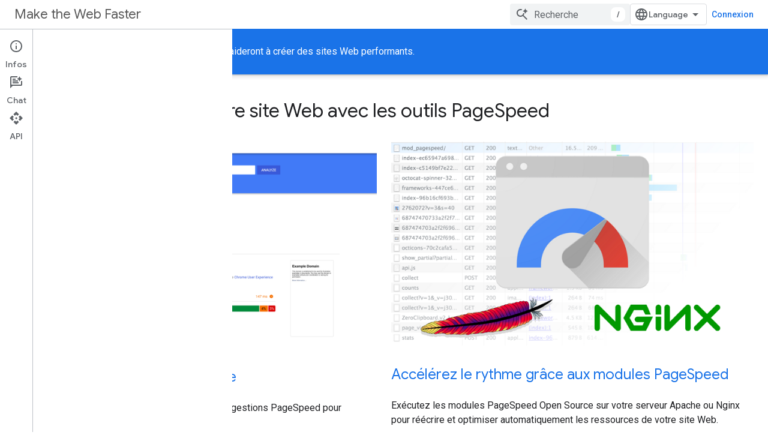

--- FILE ---
content_type: text/javascript
request_url: https://www.gstatic.com/devrel-devsite/prod/v6dcfc5a6ab74baade852b535c8a876ff20ade102b870fd5f49da5da2dbf570bd/developers/js/devsite_devsite_book_nav_module__fr.js
body_size: -866
content:
(function(_ds){var window=this;var TDa=function(){return(0,_ds.O)('<button class="devsite-book-nav-toggle" aria-haspopup="menu"><span class="material-icons devsite-book-nav-toggle-icon"></span></button>')},UDa=function(){return(0,_ds.O)('<div class="devsite-book-nav-blur"></div>')},VDa=function(a){a=a.aM;a=_ds.yI(new _ds.Bt("{NUMBER_OF_MATCHING_DESCENDANTS,plural, =1{{XXX_1}\u00a0correspondance}one{{XXX_2}\u00a0correspondance}other{{XXX_2}\u00a0correspondances}}"),{NUMBER_OF_MATCHING_DESCENDANTS:a,XXX_1:_ds.lw(_ds.es(1)),XXX_2:_ds.lw(_ds.es(a))});
return(0,_ds.O)('<span class="devsite-nav-filter-match-count"> (<mark>'+a+"</mark>)</span>")};var WDa="onpointerover"in window?"pointerover":"mouseover",OS=function(a){const b=a.querySelectorAll(".devsite-nav-item").length>0,c=document.querySelector("#devsite-hamburger-menu");c&&(b?c.removeAttribute("visually-hidden"):_ds.pk(a,"visually-hidden","",c))},XDa=async function(a){a.classList.contains("hide-collapsed-panel")&&a.classList.remove("hide-collapsed-panel");var b=document.documentElement.scrollHeight-document.documentElement.clientHeight;const c=b?document.documentElement.scrollTop/b:
0;a.eventHandler.Lb(a,_ds.ul,()=>{a.removeAttribute("animatable");a.background.removeAttribute("animatable");a.ea.removeAttribute("animatable")});_ds.pk(a,"animatable","");b=_ds.Kf(a.oa`animatable`);b(a.background,"animatable","");b(a.ea,"animatable","");a.hasAttribute("collapsed")?(_ds.pk(a,"aria-label","Masquer le panneau lat\u00e9ral",a.j),_ds.pk(a,"data-title","Masquer le panneau lat\u00e9ral",a.j),a.removeAttribute("collapsed"),_ds.tt(a.j,"expanded","true"),PS(a,"Expanded book nav")):(_ds.pk(a,
"aria-label","Afficher le panneau lat\u00e9ral",a.j),_ds.pk(a,"data-title","Afficher le panneau lat\u00e9ral",a.j),_ds.pk(a,"collapsed",""),_ds.tt(a.j,"expanded","false"),PS(a,"Collapsed book nav"),a.eventHandler.Lb(a,_ds.ul,()=>{a.classList.add("hide-collapsed-panel")}));await _ds.Ul();b=document.documentElement.scrollHeight-document.documentElement.clientHeight;document.documentElement.scrollTop=Math.round(c*b)},ZDa=function(a){a.eventHandler.listen(a,"click",b=>void QS(a,b));a.eventHandler.listen(a,
"keypress",b=>{b.key==="Enter"&&QS(a,b)});a.eventHandler.listen(a,[WDa,"focusin"],b=>void YDa(a,b));a.eventHandler.listen(document.body,"devsite-sitemask-hidden",()=>{a.o&&(RS(a,"_book")?a.removeAttribute("top-level-nav"):_ds.pk(a,"top-level-nav",""))});a.eventHandler.listen(document.body,"devsite-page-loaded",()=>void a.va.fb());a.eventHandler.listen(a,"devsite-content-updated",()=>{a.va.fb()});a.eventHandler.listen(a,"scroll",()=>{_ds.pk(a,"user-scrolled","")});a.eventHandler.listen(a.j,"click",
()=>{a.Ga.fb()});a.m&&(a.eventHandler.listen(a.m,"keyup",()=>void a.ya.fb()),a.eventHandler.listen(a.m,"focus",()=>void SS(a,"focus")));a.ua&&a.eventHandler.listen(a.ua,["click","keydown"],b=>{if(b.type==="click"||b.key==="Enter"||b.key==="Escape"){a.m&&(a.m.value="",a.m.focus());let c;(c=a.ua)==null||c.classList.add("hidden");TS(a);US(a);SS(a,b.type)}})},VS=function(a,b=a,c=!0){b=Array.from(b.querySelectorAll(".devsite-nav-title"));a.qa=new Set(b);if(!_ds.E().hash&&c)$Da(a,a.qa);else{c=new _ds.FL;
for(const d of a.qa)_ds.EL(c,d)}},WS=async function(a){const b=await _ds.w();for(const c of a.qa)b.unregisterIntersectionForElement(c)},QS=function(a,b){if(!b.defaultPrevented){var c=b.target;c.getAttribute("id")==="devsite-close-nav"&&(b.preventDefault(),b.stopPropagation(),a.scrollTop=0,a.hasAttribute("top-level-nav")?a.dispatchEvent(new CustomEvent("devsite-sitemask-hide",{bubbles:!0})):_ds.pk(a,"top-level-nav",""));if(c.hasAttribute("menu")){var d=c.getAttribute("menu");d&&RS(a,d)&&(b.preventDefault(),
b.stopPropagation(),a.scrollTop=0,a.removeAttribute("top-level-nav"))}var e=c.closest(".devsite-expandable-nav");if(e&&(d=c.closest(".devsite-nav-title, .devsite-nav-toggle"))){let f=b.target,g,h;if(!((g=f)==null?0:(h=g.closest(".devsite-nav-title"))==null?0:h.hasAttribute("href"))){for(b=b.type==="click"||b.type==="touchend";f&&f!==e;){if(f.classList.contains("devsite-nav-title-no-path")&&b){f.blur();break}f=f.parentNode}e.querySelector(".devsite-nav-section")&&(b=e.classList.toggle("expanded"),
(e=e.querySelector(".devsite-nav-title"))&&_ds.pk(a,"aria-expanded",`${b}`,e))}if(d.matches(".devsite-nav-toggle"))return}c.closest(".devsite-nav-title-no-path")||(a.o&&(d=a.o.querySelector("[menu=_book]"))&&d.contains(c)&&a.dispatchEvent(new CustomEvent("devsite-sitemask-hide",{bubbles:!0})),(c=c.closest("a.devsite-nav-title"))&&!c.classList.contains("devsite-nav-has-children")&&a.dispatchEvent(new CustomEvent("devsite-sitemask-hide",{bubbles:!0})))}},YDa=function(a,b){b.defaultPrevented||(b=_ds.ql(b.target,
c=>c instanceof HTMLAnchorElement&&c.hasAttribute("href")||c===a,!0),b!==a&&_ds.Af(b,_ds.Ol(b.href).href))},SS=function(a,b){a.dispatchEvent(new CustomEvent("devsite-analytics-observation",{detail:{category:"Site-Wide Custom Events",action:b,label:b==="focus"?"devsite-book-nav-filter input":"devsite-book-nav-filter filter-clear-button"},bubbles:!0}))},XS=function(a){a.xa=Array.from(a.querySelectorAll(".devsite-mobile-nav-bottom .devsite-nav-list[menu=_book] .devsite-nav-item:not(.devsite-nav-heading)"))},
ZS=function(a){const b=_ds.E().searchParams.get("nf");a.m&&b&&(a.m.value=b,YS(a))},YS=function(a){if(a.xa.length){TS(a);US(a);var b,c,d=(b=a.m)==null?void 0:(c=b.value)==null?void 0:c.trim().toLowerCase();if(d){var e;(e=a.ua)==null||e.classList.remove("hidden");for(const g of a.xa){var f=g.querySelectorAll(".devsite-nav-text");a=g.classList.contains("devsite-nav-expandable");e=c=!1;b=0;let h,k,l;const m=((l=(h=g)==null?void 0:(k=h.getAttribute("data-synonyms"))==null?void 0:k.split(","))!=null?l:
[]).some(q=>q.toLowerCase().includes(d));let n,p;if(d&&a&&(m||((n=g.querySelector(".devsite-nav-text"))==null?0:(p=n.textContent)==null?0:p.toLowerCase().includes(d))))e=c=!0;else for(const q of f){let t,x,C,G;f=((G=(t=q)==null?void 0:(x=t.parentElement)==null?void 0:(C=x.getAttribute("data-synonyms"))==null?void 0:C.split(","))!=null?G:[]).some(H=>H.toLowerCase().includes(d));if(d){let H;if(f||((H=q.textContent)==null?0:H.toLowerCase().includes(d)))c=!0,++b}}if(c===!0){g.classList.remove("hidden");
if(e){c=Array.from(g.querySelectorAll(".devsite-nav-item"));for(const q of c){q.classList.remove("hidden");let t,x,C,G;c=((G=(t=q)==null?void 0:(x=t.parentElement)==null?void 0:(C=x.getAttribute("data-synonyms"))==null?void 0:C.split(","))!=null?G:[]).some(K=>K.toLowerCase().includes(d));let H;d&&(c||((H=q.textContent)==null?0:H.toLowerCase().includes(d)))&&++b}}aEa(g,d)}a&&b>0&&bEa(g,b)}}else(f=a.ua)==null||f.classList.add("hidden")}},TS=function(a){for(const b of a.xa){let c;b.classList.toggle("hidden",
!((c=a.m)==null||!c.value))}},US=function(a){if(a.querySelector("mark")){var b=[...a.querySelectorAll(".devsite-nav-text > .devsite-nav-filter-match-count")];for(const c of b)c.remove();a=[...a.querySelectorAll(".devsite-nav-text > mark")];for(const c of a){a=c.parentElement;let d;b=(d=a)==null?void 0:d.textContent;a&&b&&_ds.If(a,_ds.eg(b))}}},aEa=function(a,b){if(a=a.querySelector(".devsite-nav-text")){var c,d=(c=a.textContent)==null?void 0:c.replace(new RegExp(`(${b})`,"ig"),"<mark>$1</mark>");
d&&_ds.If(a,_ds.eg(d))}},bEa=function(a,b){if(a=a.querySelector(".devsite-nav-text"))b=_ds.iq(VDa,{aM:b}),a.appendChild(b)},$Da=async function(a,b){if(a.connected){var c=await _ds.w(),d=new _ds.FL,e=f=>{f=f.target;_ds.EL(d,f);a.qa.delete(f);c.unregisterIntersectionForElement(f)};for(const f of b)try{c.registerIntersectionForElement(f,e)}catch(g){e({target:f})}}},RS=function(a,b){let c=!1;if(a.o)for(const d of a.o.querySelectorAll("[menu]"))d.getAttribute("menu")===b?(d.removeAttribute("hidden"),c=
!0):_ds.pk(a,"hidden","",d);return c},$S=function(a,b=a){b||(b=a);for(const c of b.querySelectorAll(".devsite-nav-active"))c.classList.remove("devsite-nav-active"),c.removeAttribute("aria-current");a=_ds.Zl(_ds.E().pathname);a=`[href="${_ds.Ol(a).href}"], [href="${a}"],
        [alt-paths~="${a}"]`;for(const c of b.querySelectorAll(a))c.classList.add("devsite-nav-active"),_ds.tt(c,"current","page")},aT=function(a,b=a){b||(b=a);if(a=b.querySelector(".devsite-mobile-nav-bottom"))for(a=a.querySelector(".devsite-nav-active");a&&a.parentElement&&a.parentElement!==b;)a.matches(".devsite-expandable-nav:not(.expanded)")&&a.classList.add("expanded"),a=a.parentElement},cEa=async function(a){a.connected&&(a.removeAttribute("user-scrolled"),await _ds.Ul(),await bT(a),await a.Ba,
await _ds.w(),await _ds.Ul(),await bT(a))},bT=async function(a){if(a.connected&&a.o){await _ds.w();var b=a.o.querySelector(".devsite-nav-active");b&&(a.hasAttribute("user-scrolled")||await dEa(a,b))}},dEa=async function(a,b){if(a.connected){var c=a.hasAttribute("user-scrolled");a.scrollTop=_ds.Cn(b,a,!0).y;await _ds.Ul();c&&_ds.pk(a,"user-scrolled","")}},PS=function(a,b){a.dispatchEvent(new CustomEvent("devsite-analytics-observation",{detail:{category:"Site-Wide Custom Events",action:"click",label:b},
bubbles:!0}))},cT=class extends _ds.sk{static get observedAttributes(){return["collapsed","fixed","hidden"]}constructor(){super();this.connected=!1;this.ua=this.m=this.ra=this.o=null;this.xa=[];this.eventHandler=new _ds.v;this.Aa=()=>{};this.qa=new Set;_ds.ok(this,this.oa`animatable`,this.oa`aria-expanded`,this.oa`aria-label`,this.oa`collapsed`,this.oa`data-title`,this.oa`fixed`,this.oa`has-book-nav`,this.oa`hidden`,this.oa`top-level-nav`,this.oa`user-scrolled`,this.oa`visually-hidden`);this.background=
document.createElement("div");this.background.classList.add("devsite-book-nav-bg");this.j=_ds.iq(TDa);this.ea=_ds.iq(UDa);this.Ba=new Promise(a=>{this.Aa=a});this.va=new _ds.mh(()=>{this.connected&&OS(this)},20);this.ya=new _ds.mh(()=>{YS(this)},20);this.Ga=new _ds.mh(()=>{XDa(this)},100)}async connectedCallback(){this.connected=!0;_ds.Zk(this.background,this);this.hasAttribute("hidden")&&(_ds.pk(this,"hidden","",this.j),_ds.pk(this,"hidden","",this.ea));let a;(a=this.parentElement)==null||a.insertBefore(this.j,
this.nextSibling);_ds.pk(this,"aria-label","Masquer le panneau lat\u00e9ral",this.j);_ds.pk(this,"data-title","Masquer le panneau lat\u00e9ral",this.j);_ds.pk(this,"aria-expanded","true",this.j);let b;(b=this.parentElement)==null||b.insertBefore(this.ea,this.nextSibling);if(this.ra=this.querySelector(".devsite-book-nav-filter"))this.m=this.ra.querySelector("input[type=text]"),this.ua=this.ra.querySelector(".filter-clear-button"),XS(this),ZS(this);OS(this);ZDa(this);await this.init();VS(this)}disconnectedCallback(){this.connected=
!1;this.eventHandler.removeAll();WS(this);this.qa.clear();var a=document.querySelector("#devsite-hamburger-menu");a&&_ds.pk(this,"visually-hidden","",a);a=[this.background,this.j,this.ea];for(const b of a)b&&_ds.al(b);this.removeAttribute("animatable");this.background.removeAttribute("animatable");this.ea.removeAttribute("animatable");this.ea.style.removeProperty("--devsite-js-book-nav-scrollbar-width")}attributeChangedCallback(a){a==="hidden"&&this.dispatchEvent(new CustomEvent(this.hasAttribute("hidden")?
"devsite-element-hidden":"devsite-element-visible",{bubbles:!0}));if(a==="hidden"||a==="collapsed"){var b=document.querySelector(".devsite-main-content");b&&(this.hasAttribute("collapsed")||this.hasAttribute("hidden")?b.removeAttribute("has-book-nav"):_ds.pk(this,"has-book-nav","",b))}if(a==="fixed"||a==="hidden"||a==="collapsed"){b=this.hasAttribute(a);const c=[this.background,this.j,this.ea];for(const d of c)d&&(b?_ds.pk(this,a,"",d):d.removeAttribute(a))}a==="fixed"&&this.Aa()}async init(a=!0){if(this.connected){this.ea.style.setProperty("--devsite-js-book-nav-scrollbar-width",
`${this.offsetWidth-this.clientWidth}px`);this.o=this.querySelector(".devsite-mobile-nav-bottom");_ds.pk(this,"top-level-nav","");this.o&&this.o.querySelector("[menu=_book]")&&this.removeAttribute("top-level-nav");this.children.length===0&&_ds.pk(this,"hidden","");if(this.background)for(const b of["hidden","fixed","animatable"])this.hasAttribute(b)&&_ds.pk(this,b,"",this.background);!this.hasAttribute("hidden")&&a?($S(this),aT(this),await cEa(this)):(await _ds.Ul(),await bT(this))}}async xd(a){a?
(a=a.querySelector("nav")||null,$S(this,a),aT(this,a),a&&(await WS(this),this.qa.clear(),VS(this,a,!1)),_ds.rk(this,this.querySelector("nav"),a)):_ds.Yk(this);XS(this);if(this.m){this.m.value="";let b;(b=this.ua)==null||b.classList.add("hidden");ZS(this)}await _ds.Ul();await this.init(!1)}};cT.prototype.updateContent=cT.prototype.xd;cT.prototype.attributeChangedCallback=cT.prototype.attributeChangedCallback;cT.prototype.disconnectedCallback=cT.prototype.disconnectedCallback;
cT.prototype.connectedCallback=cT.prototype.connectedCallback;try{customElements.define("devsite-book-nav",cT)}catch(a){console.warn("Unrecognized DevSite custom element - DevsiteBookNav",a)};})(_ds_www);


--- FILE ---
content_type: text/javascript
request_url: https://www.gstatic.com/devrel-devsite/prod/v6dcfc5a6ab74baade852b535c8a876ff20ade102b870fd5f49da5da2dbf570bd/developers/js/devsite_devsite_tooltip_module__fr.js
body_size: -866
content:
(function(_ds){var window=this;var J2=function(a){return a.hasAttribute("no-tooltip")?!1:a.hasAttribute("data-title")||a.hasAttribute("data-tooltip")||a.hasAttribute("tooltip")&&a.clientWidth<a.scrollWidth},K2=function(a){if(!a)return!1;var b=a.getRootNode();return(b=b instanceof Document||b instanceof ShadowRoot?b:null)&&(b.activeElement===a||[...b.querySelectorAll(":hover")].includes(a))?!0:!1},pSa=function(a){return(0,_ds.O)('<span class="devsite-tooltip-msg" role="tooltip">'+_ds.R(a.LO)+"</span>")};var qSa=["dl.google.com"],rSa="abc.xyz admob.com android.com blogger.com blogspot.com chrome.com chromium.org domains.google doubleclick.com feedburner.com g.co ggpht.com gmail.com gmodules.com goo.gl google.com google.org googleapis.com googleapps.com googlecode.com googledrive.com googlemail.com googlesource.com googlesyndication.com googletagmanager.com googleusercontent.com gv.com keyhole.com madewithcode.com panoramio.com urchin.com withgoogle.com youtu.be youtube.com ytimg.com".split(" "),sSa=
function(a){const b=Array.from(document.querySelectorAll(".devsite-article-body [title]"));for(const c of b){let d;c.setAttribute("data-title",(d=c.getAttribute("title"))!=null?d:"");c.removeAttribute("title")}if(a.hasAttribute("blocked-link")){a=Array.from(document.getElementsByTagName("a"));for(const c of a)if(a=c.getAttribute("href")){const d=(new URL(a,document.location.origin)).hostname.replace("www.","");!qSa.some(e=>d.indexOf(e)!==-1)&&rSa.some(e=>d.indexOf(e)!==-1)&&(c.setAttribute("data-title",
"Il est possible que le lien ne soit pas accessible dans votre r\u00e9gion."),c.removeAttribute("title"))}}},tSa=function(a){a.eventHandler.listen(document.body,"devsite-content-updated",()=>{a.ea.fb()});a.eventHandler.listen(document.body,"pointermove",b=>{var c;if(b=(c=b.getBrowserEvent())==null?void 0:c.composedPath()){c=!1;var d=null;for(d of b)if(_ds.pc()(d)&&(c=J2(d)),c)break;d instanceof Element&&c?a.showTooltip(d):L2(a)}});a.eventHandler.listen(document.body,"keydown",b=>{b.key==="Escape"&&
M2(a)});a.eventHandler.listen(document.body,"focusin",b=>{var c;if(b=(c=b.getBrowserEvent())==null?void 0:c.composedPath()){var d=!1;c=null;for(c of b)if(_ds.pc()(c)&&(b=c.firstElementChild,d=c.classList.contains("devsite-nav-title")&&b?J2(b):J2(c)),d)break;c instanceof Element&&d?a.showTooltip(c):L2(a)}});a.eventHandler.listen(document.body,["devsite-sticky-scroll","devsite-sticky-resize"],()=>{M2(a)})},M2=async function(a,b=!1){clearTimeout(a.m);a.m=0;if(a.j){var c=K2(a.o)||K2(a.j);if(!b||!c){a.j=
null;var d=a.o;a.o=null;d&&(_ds.Em(d,_ds.ul,()=>{_ds.al(d);_ds.Yk(d)}),setTimeout(()=>{_ds.al(d);_ds.Yk(d)},1E3),d.style.opacity="0")}}},L2=function(a){a.m===0&&(a.m=setTimeout(()=>{M2(a,!0)},1500))},uSa=class extends _ds.FE{constructor(){super();this.m=0;this.eventHandler=new _ds.v;this.o=this.j=null;this.ea=new _ds.mh(()=>void sSa(this),250)}connectedCallback(){document.body.hasAttribute("touch")?_ds.al(this):(tSa(this),this.ea.fb())}disconnectedCallback(){super.disconnectedCallback();this.eventHandler.removeAll()}showTooltip(a){if(this.j!==
a){M2(this);var b,c=a.getAttribute("data-tooltip")||a.getAttribute("data-title")||((b=a.textContent)!=null?b:"").trim(),d=_ds.iq(pSa,{LO:c});d.style.opacity="0";document.body.appendChild(d);var e=_ds.vh(window),f=d.getBoundingClientRect(),{top:g,left:h,width:k,height:l}=a.getBoundingClientRect();b=g+l;b+f.height+4>e.height&&(b=g-f.height-16);c=h+k/2-f.width/2;f.width>e.width?c=0:(c=Math.max(c,4),e=e.width-(c+f.width+4),e<0&&(c+=e));d.style.top=`${b}px`;d.style.left=`${c}px`;this.j=a;this.o=d;window.requestAnimationFrame(()=>
{d.style.opacity="1"})}}};try{customElements.define("devsite-tooltip",uSa)}catch(a){console.warn("devsite.app.customElement.DevsiteTooltip",a)};})(_ds_www);


--- FILE ---
content_type: text/javascript
request_url: https://www.gstatic.com/devrel-devsite/prod/v6dcfc5a6ab74baade852b535c8a876ff20ade102b870fd5f49da5da2dbf570bd/developers/js/devsite_devsite_footer_utility_module__fr.js
body_size: -865
content:
(function(_ds){var window=this;var XV=class extends _ds.sk{xd(a){const b=this.querySelector(".devsite-footer-utility");a&&_ds.rk(this,b,a.querySelector(".devsite-footer-utility"));b&&(a?(b.hidden=!1,b.removeAttribute("aria-hidden")):(b.hidden=!0,b.setAttribute("aria-hidden","true")))}};XV.prototype.updateContent=XV.prototype.xd;try{customElements.define("devsite-footer-utility",XV)}catch(a){console.warn("Unrecognized DevSite custom element - DevsiteFooterUtility",a)};})(_ds_www);


--- FILE ---
content_type: text/javascript
request_url: https://www.gstatic.com/devrel-devsite/prod/v6dcfc5a6ab74baade852b535c8a876ff20ade102b870fd5f49da5da2dbf570bd/developers/js/devsite_devsite_snackbar_module__fr.js
body_size: -866
content:
(function(_ds){var window=this;var nRa=function(){return(0,_ds.O)('<div class="devsite-snackbar-snack" type="loading" role="alert"><div class="devsite-snackbar-inner"><div class="devsite-snackbar-message">Chargement\u2026</div><div class="devsite-snackbar-action"><devsite-spinner single-color="#ffffff"></devsite-spinner></div></div></div>')},oRa=function(){return(0,_ds.O)('<div class="devsite-snackbar-snack" type="signin-state-changed" role="alert"><div class="devsite-snackbar-inner"><div class="devsite-snackbar-message">Votre \u00e9tat de connexion a chang\u00e9.</div><button class="devsite-snackbar-action devsite-snackbar-action--reload">Actualiser</button><button class="devsite-snackbar-action devsite-snackbar-action--dismiss">OK</button></div></div>')},
pRa=function(){return(0,_ds.O)('<div class="devsite-snackbar-snack" type="refresh" role="alert"><div class="devsite-snackbar-inner"><div class="devsite-snackbar-message">Une nouvelle version est disponible</div><button class="devsite-snackbar-action">Actualiser</button></div></div>')},qRa=function(){return(0,_ds.O)('<div class="devsite-snackbar-snack" type="error" role="alert"><div class="devsite-snackbar-inner"><div class="devsite-snackbar-message">Un probl\u00e8me est survenu. Veuillez r\u00e9essayer.</div><button class="devsite-snackbar-action">R\u00e9essayer</button></div></div>')},
rRa=function(){return(0,_ds.O)('<div class="devsite-snackbar-snack" type="copied-to-clipboard" role="alert"><div class="devsite-snackbar-inner"><div class="devsite-snackbar-message">Copi\u00e9 dans le presse-papiers</div></div></div>')},sRa=function(){return(0,_ds.O)('<div class="devsite-snackbar-snack" type="support-attachment-error" role="alert"><div class="devsite-snackbar-inner"><div class="devsite-snackbar-message">Type de fichier non accept\u00e9.</div><button class="devsite-snackbar-action">OK</button></div></div>')},
tRa=function(a){const b=a.message,c=a.link,d=a.mL;a='<div class="devsite-snackbar-snack" type="'+_ds.S(a.dO)+'" role="alert"><div class="devsite-snackbar-inner"><div class="devsite-snackbar-message">'+_ds.R(b)+'</div><button class="devsite-snackbar-action">';a=a+'Non, merci</button><a href="'+(_ds.S(_ds.Aw(c))+'" class="devsite-snackbar-link button" target="_blank">');a=d?a+_ds.R(d):a+"OK";return(0,_ds.O)(a+"</a></div></div>")},uRa=function(a){const b=a.linkText,c=a.link,d=a.Rx,e=a.showClose;a='<div class="devsite-snackbar-snack" type="custom" role="alert"><div class="devsite-snackbar-inner"><div class="devsite-snackbar-message">'+
_ds.R(a.message)+"</div>";e&&(a+='<button class="devsite-snackbar-action">OK</button>');a+=(c&&b?'<a href="'+_ds.S(_ds.Aw(c))+'"'+(d?' target="_blank"':"")+' class="devsite-snackbar-link button">'+_ds.R(b)+"</a>":"")+"</div></div>";return(0,_ds.O)(a)};var c2=function(a,b,c=null,d=!1){b&&(_ds.Em(b,_ds.ul,()=>{_ds.al(b);a.j=null;if(c)a2(a,c,d);else{const e=a.m.length?a.m.shift():null;e!==null&&b2(a,e)}}),b.removeAttribute("show"))},d2=function(a,b,c=!1){a.appendChild(b);requestAnimationFrame(()=>{a2(a,b,c)})},e2=function(a){c2(a,a.querySelector('*[type^="support-attachment-error"]'))},f2=function(a){c2(a,a.querySelector('*[type^="signin-state-changed"]'))},b2=function(a,b){switch(b){case "loading":a.showLoading();break;case "refresh":vRa(a);break;
case "error":wRa(a);break;case "copied-to-clipboard":var c=_ds.iq(rRa);d2(a,c,!0);break;case "support-attachment-error":xRa(a);break;case "signin-state-changed":yRa(a)}if(b==null?0:b.startsWith("notification-")){c=a.getAttribute(`${b}-message`);const d=a.getAttribute(`${b}-link`),e=a.getAttribute(`${b}-link-txt`);g2(a,b,c||"",d||"",e||"",a.hasAttribute(`${b}-store-key`))}},vRa=function(a){const b=_ds.iq(pRa);_ds.uh(b.querySelector(".devsite-snackbar-action"),"click",()=>{_ds.Qf().location.reload()});
d2(a,b)},wRa=function(a){const b=_ds.iq(qRa);_ds.uh(b.querySelector(".devsite-snackbar-action"),"click",()=>{_ds.Qf().location.reload()});d2(a,b)},xRa=function(a){const b=_ds.iq(sRa);d2(a,b);_ds.Em(b.querySelector(".devsite-snackbar-action"),"click",()=>{e2(a)})},yRa=function(a){f2(a);const b=_ds.iq(oRa);d2(a,b,!1);_ds.uh(b.querySelector(".devsite-snackbar-action--reload"),"click",async()=>{await (await _ds.w()).reload();f2(a)});_ds.uh(b.querySelector(".devsite-snackbar-action--dismiss"),"click",
async()=>{await (await _ds.w()).reload();f2(a)})},a2=function(a,b,c=!1){clearTimeout(a.ea);a.j?c2(a,a.j,b,c):(a.j=b,requestAnimationFrame(()=>{b.setAttribute("show","")}),c&&(a.ea=setTimeout(()=>{a.removeAttribute("type");c2(a,b)},5E3)))},g2=async function(a,b,c,d,e,f){if(c&&d){const g=await (await _ds.w()).getStorage().get("devsite-snackbar",d);if(!f||!g){b=_ds.iq(tRa,{dO:b,message:c,link:d,mL:e});d2(a,b);const h=new _ds.v(b);h.listen(b,"click",async k=>{k.stopPropagation();if(k.target.classList.contains("devsite-snackbar-link")||
k.target.classList.contains("devsite-snackbar-action"))await (await _ds.w()).getStorage().set("devsite-snackbar",d,"1"),a.o(),h.removeAll()})}}},h2=class extends _ds.sk{static get observedAttributes(){return["type"]}constructor(){super();this.m=[];this.ea=-1;this.j=null;this.eventHandler=new _ds.v(this)}connectedCallback(){this.eventHandler.listen(document.body,"devsite-show-custom-snackbar-msg",this.qa);this.eventHandler.listen(document.body,"devsite-show-notification-snackbar-msg",this.ua);this.eventHandler.listen(document.body,
"devsite-hide-notification-snackbar-msg",this.o)}disconnectedCallback(){this.eventHandler.removeAll()}qa(a){this.setAttribute("type","custom");var b;if(a=(b=a.getBrowserEvent())==null?void 0:b.detail){b=!!a.showClose;var c=!0;a.href&&(c=(new URL(a.href)).origin!==document.location.origin);var d=_ds.iq(uRa,{message:a.msg,linkText:a.linkText,link:a.href,Rx:c,showClose:b});b&&_ds.Em(d.querySelector(".devsite-snackbar-action"),"click",()=>{c2(this,d)});d2(this,d,!b)}}attributeChangedCallback(a,b,c){if(a===
"type"){switch(b){case "loading":this.hideLoading();break;case "refresh":c2(this,this.querySelector('*[type^="refresh"]'));break;case "error":c2(this,this.querySelector('*[type^="error"]'));break;case "copied-to-clipboard":c2(this,this.querySelector('*[type^="copied-to-clipboard"]'));break;case "support-attachment-error":e2(this);break;case "signin-state-changed":f2(this);break;case "custom":c2(this,this.querySelector('*[type^="custom"]'))}b!=null&&b.startsWith("notification-")&&this.o();if(c){let d;
if((d=c)==null?0:d.includes(",")){let e;this.m=(e=c)==null?void 0:e.split(",");c=`${this.m.shift()}`}b2(this,c)}}}showLoading(){if(!this.querySelector('*[type^="loading"]')){var a=_ds.iq(nRa);d2(this,a)}}hideLoading(){c2(this,this.querySelector('*[type^="loading"]'))}ua(a){let b;(a=(b=a.getBrowserEvent())==null?void 0:b.detail)&&g2(this,"notification-custom",a.msg,a.href||"",a.linkText||"",!0)}o(){c2(this,this.querySelector('*[type^="notification"]'))}};h2.prototype.attributeChangedCallback=h2.prototype.attributeChangedCallback;
h2.prototype.disconnectedCallback=h2.prototype.disconnectedCallback;h2.prototype.connectedCallback=h2.prototype.connectedCallback;try{customElements.define("devsite-snackbar",h2)}catch(a){console.warn("Unrecognized DevSite custom element - DevsiteSnackBar",a)};})(_ds_www);


--- FILE ---
content_type: text/javascript
request_url: https://www.gstatic.com/devrel-devsite/prod/v6dcfc5a6ab74baade852b535c8a876ff20ade102b870fd5f49da5da2dbf570bd/developers/js/devsite_devsite_heading_link_module__fr.js
body_size: -866
content:
(function(_ds){var window=this;var kIa=function(a){return(0,_ds.O)('<span class="devsite-heading" role="heading" aria-level="'+_ds.S(a.level)+'"></span>')},lIa=function(a){const b=a.id;a=a.label;return(0,_ds.O)('<button type="button" class="devsite-heading-link button-flat material-icons" aria-label="'+_ds.S(a)+'" data-title="'+_ds.S(a)+'" data-id="'+_ds.S(b)+'"></button>')};var QW=async function(a){a.m=Array.from(document.querySelectorAll("h1.add-link[id],h2:not(.no-link)[id],h3:not(.no-link)[id],h4:not(.no-link)[id],h5:not(.no-link)[id],h6:not(.no-link)[id]"));const b=await _ds.w();for(const c of a.m)try{b.registerIntersectionForElement(c,()=>{if(!c.querySelector(".devsite-heading-link")&&(c.classList.contains("add-link")||!(document.body.getAttribute("layout")==="full"||_ds.rl(c,"devsite-dialog",null,3)||_ds.rl(c,"devsite-selector",null,6)||_ds.rl(c,"table",null,4)))){var d=
c.textContent||c.dataset.text;if(d&&c.id){const e="Copier le lien vers cette section\u00a0: "+d,f=_ds.iq(kIa,{level:c.tagName[1]});for(const g of Array.from(c.childNodes))f.append(g);c.append(f);d=_ds.iq(lIa,{id:c.id,label:d?e:"Copier le lien vers cette section"});c.appendChild(d);c.setAttribute("role","presentation")}}b.unregisterIntersectionForElement(c)})}catch(d){}},nIa=function(a){a.eventHandler.listen(document.body,"devsite-page-changed",()=>{QW(a)});a.eventHandler.listen(document,"click",b=>
void mIa(a,b))},mIa=async function(a,b){b=b.target;const c=await _ds.w();if(b.classList.contains("devsite-heading-link")){var d=_ds.rl(b,"devsite-expandable",null,3),e=d?d.id:b.dataset.id;if(e){d=_ds.E();d.hash=e;var f;let g,h,k;e=(k=(f=_ds.Uj(c.getConfig()))==null?void 0:(g=_ds.Di(f,_ds.Rj,9))==null?void 0:(h=_ds.Di(g,_ds.kca,32))==null?void 0:h.Ow())!=null?k:!1;f=await c.hasMendelFlagAccess("MiscFeatureFlags","remove_cross_domain_tracking_params");e&&f&&(d.searchParams.delete("_ga"),d.searchParams.delete("_gl"));
f=document.createElement("div");f.innerText=d.href;_ds.Lt(a,[f]);await oIa(a,b)}}},oIa=async function(a,b){if(a.j){const c=b.getAttribute("aria-label");b.setAttribute("aria-label","Le lien vers cette section est copi\u00e9 dans le presse-papiers");a.eventHandler.Lb(a.j,_ds.ul,()=>{a.eventHandler.Lb(a.j,_ds.ul,()=>{b.setAttribute("aria-label",c)})})}},pIa=class extends _ds.sk{constructor(){super();this.eventHandler=new _ds.v;this.j=null;this.m=[]}async connectedCallback(){await QW(this);nIa(this);
this.j=document.querySelector("devsite-snackbar")}async disconnectedCallback(){const a=await _ds.w();for(const b of this.m)a.unregisterIntersectionForElement(b);this.eventHandler.removeAll()}};try{customElements.define("devsite-heading-link",pIa)}catch(a){console.warn("Unrecognized DevSite custom element - DevsiteHeadingLink",a)};})(_ds_www);


--- FILE ---
content_type: text/javascript
request_url: https://www.gstatic.com/devrel-devsite/prod/v6dcfc5a6ab74baade852b535c8a876ff20ade102b870fd5f49da5da2dbf570bd/developers/js/devsite_devsite_sitemask_module__fr.js
body_size: -865
content:
(function(_ds){var window=this;var $1=class extends _ds.sk{static get observedAttributes(){return["visible"]}constructor(){super();this.eventHandler=new _ds.v}connectedCallback(){this.eventHandler.listen(document.body,"devsite-sitemask-show",()=>{this.show()});this.eventHandler.listen(document.body,"keydown",a=>{a.key==="Escape"&&this.hasAttribute("visible")&&(a.preventDefault(),a.stopPropagation(),this.hide())});this.eventHandler.listen(document.body,"devsite-sitemask-hide",()=>{this.hide()});this.eventHandler.listen(this,"click",
()=>{this.hide()})}attributeChangedCallback(a,b,c){a==="visible"&&(c==null?this.dispatchEvent(new CustomEvent("devsite-sitemask-hidden",{bubbles:!0})):this.dispatchEvent(new CustomEvent("devsite-sitemask-visible",{bubbles:!0})))}disconnectedCallback(){this.eventHandler.removeAll()}show(){this.setAttribute("visible",this.getAttribute("visible")||"")}hide(){this.removeAttribute("visible")}};$1.prototype.hide=$1.prototype.hide;$1.prototype.show=$1.prototype.show;$1.prototype.disconnectedCallback=$1.prototype.disconnectedCallback;
$1.prototype.attributeChangedCallback=$1.prototype.attributeChangedCallback;$1.prototype.connectedCallback=$1.prototype.connectedCallback;try{customElements.define("devsite-sitemask",$1)}catch(a){console.warn("Unrecognized DevSite custom element - DevsiteSitemask",a)};})(_ds_www);
